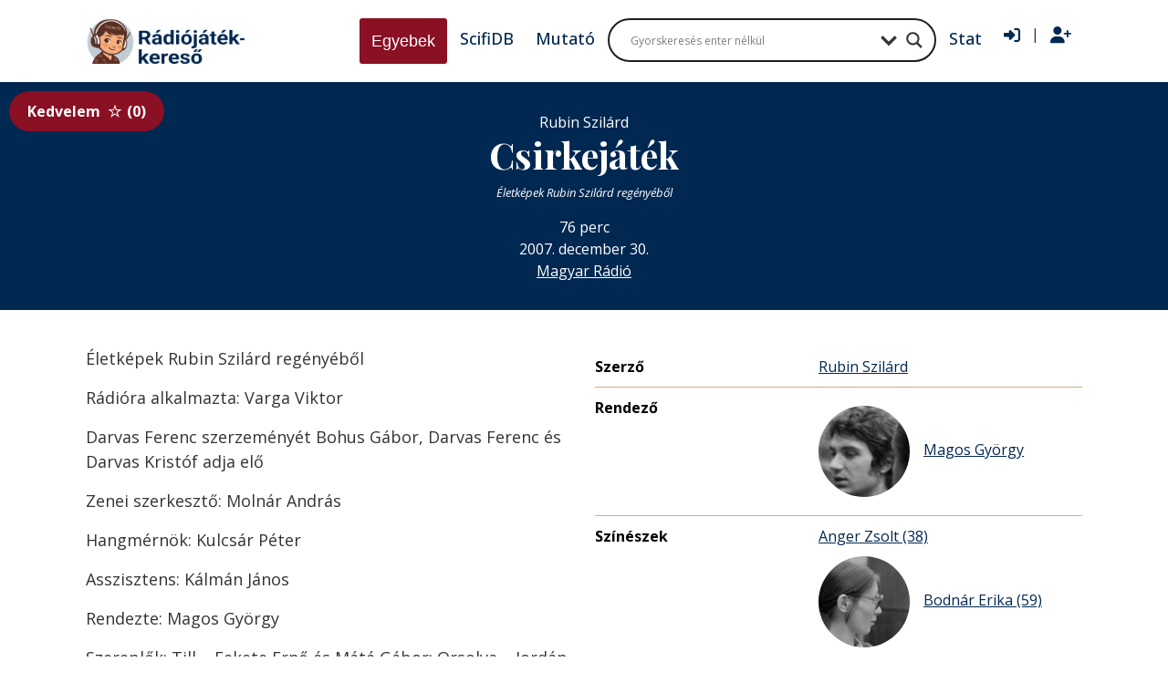

--- FILE ---
content_type: text/javascript
request_url: https://radiojatek.elte.hu/wp-content/themes/radiojatek/dev/js/ajax/load_more_author.js
body_size: 655
content:
(function ($) {
  "use strict";
  var self = 0;

  function loadAuthors(currentH2, current_parentsId) {
    if (current_parentsId > 0) {
      var parentsId = current_parentsId;
      var offset = $("#table_" + parentsId).find("tbody tr").length;
      var type = "click";
    } else {
      var parentsId = currentH2.attr("parentsId");
      var offset = 0;
      var type = "load";
    }

    var taxnonomy = $("#taxnonomy").val();

    var formData = new FormData();
    formData.append("parentsId", parentsId);
    formData.append("action", "load_more_authors");
    formData.append("offset", offset);
    formData.append("type", type);
    formData.append("taxnonomy", taxnonomy);

    $.ajax({
      type: "POST",
      url: load_more_author_object.ajax_url,
      data: formData,
      processData: false,
      contentType: false,
      success: function (response) {
        var parsedResponse = JSON.parse(response);

        if (parsedResponse.success) {
          if (parsedResponse.type == "load") {
            currentH2.after(parsedResponse.data);
            self++;

            $(".progress-bar").css("width", self + "%");
            $("#nw b").text(parsedResponse.term_name);
            $("#count b").text(self);

            var count = $("#count_num").text();

            if (self == count) {
              $(".page-loader").addClass("d-none");
              $(".page-content").removeClass("d-none");
            }
          } else {
            console.log(parsedResponse.counter);
            if (parsedResponse.counter > 0) {
              if (
                $(
                  "#table_" +
                    parsedResponse.parentsId +
                    ' tbody tr[data-post_id="' +
                    parentsId +
                    '"]'
                ).length < 1
              ) {
                $(
                  "#table_" + parsedResponse.parentsId + " tbody tr:last"
                ).after(parsedResponse.data);
              }

              if (parsedResponse.counter < 10) {
                $('.loadMoreAuthor[parentsId="' + parentsId + '"]').remove();
              }
            } else {
              $('.loadMoreAuthor[parentsId="' + parentsId + '"]').remove();
            }
          }
        }
      },
    });
  }

  $(".loadMoreAuthor").on("click", function (event) {
    event.preventDefault();
    var currentH2 = 0;
    var current_parentsId = $(this).attr("parentsId");
    loadAuthors.call(this, currentH2, current_parentsId);
  });

  $(document).ready(function () {
    if ($("main").hasClass("author-ajax")) {
      $(".list__title").each(function () {
        var currentH2 = $(this);
        var current_parentsId = 0;
        loadAuthors.call(this, currentH2, current_parentsId);
      });
    }
  });
})(jQuery);
